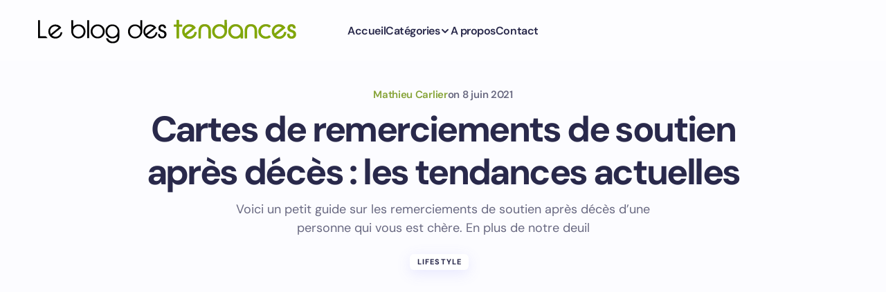

--- FILE ---
content_type: text/html; charset=utf-8
request_url: https://www.google.com/recaptcha/api2/anchor?ar=1&k=6Ld1Qb4ZAAAAAEjj7UFTy8lpsU9r7aE_sdwv0RpX&co=aHR0cHM6Ly93d3cubGVibG9nZGVzdGVuZGFuY2VzLmZyOjQ0Mw..&hl=fr&v=naPR4A6FAh-yZLuCX253WaZq&theme=light&size=normal&anchor-ms=20000&execute-ms=15000&cb=lmhw3hweo09p
body_size: 45922
content:
<!DOCTYPE HTML><html dir="ltr" lang="fr"><head><meta http-equiv="Content-Type" content="text/html; charset=UTF-8">
<meta http-equiv="X-UA-Compatible" content="IE=edge">
<title>reCAPTCHA</title>
<style type="text/css">
/* cyrillic-ext */
@font-face {
  font-family: 'Roboto';
  font-style: normal;
  font-weight: 400;
  src: url(//fonts.gstatic.com/s/roboto/v18/KFOmCnqEu92Fr1Mu72xKKTU1Kvnz.woff2) format('woff2');
  unicode-range: U+0460-052F, U+1C80-1C8A, U+20B4, U+2DE0-2DFF, U+A640-A69F, U+FE2E-FE2F;
}
/* cyrillic */
@font-face {
  font-family: 'Roboto';
  font-style: normal;
  font-weight: 400;
  src: url(//fonts.gstatic.com/s/roboto/v18/KFOmCnqEu92Fr1Mu5mxKKTU1Kvnz.woff2) format('woff2');
  unicode-range: U+0301, U+0400-045F, U+0490-0491, U+04B0-04B1, U+2116;
}
/* greek-ext */
@font-face {
  font-family: 'Roboto';
  font-style: normal;
  font-weight: 400;
  src: url(//fonts.gstatic.com/s/roboto/v18/KFOmCnqEu92Fr1Mu7mxKKTU1Kvnz.woff2) format('woff2');
  unicode-range: U+1F00-1FFF;
}
/* greek */
@font-face {
  font-family: 'Roboto';
  font-style: normal;
  font-weight: 400;
  src: url(//fonts.gstatic.com/s/roboto/v18/KFOmCnqEu92Fr1Mu4WxKKTU1Kvnz.woff2) format('woff2');
  unicode-range: U+0370-0377, U+037A-037F, U+0384-038A, U+038C, U+038E-03A1, U+03A3-03FF;
}
/* vietnamese */
@font-face {
  font-family: 'Roboto';
  font-style: normal;
  font-weight: 400;
  src: url(//fonts.gstatic.com/s/roboto/v18/KFOmCnqEu92Fr1Mu7WxKKTU1Kvnz.woff2) format('woff2');
  unicode-range: U+0102-0103, U+0110-0111, U+0128-0129, U+0168-0169, U+01A0-01A1, U+01AF-01B0, U+0300-0301, U+0303-0304, U+0308-0309, U+0323, U+0329, U+1EA0-1EF9, U+20AB;
}
/* latin-ext */
@font-face {
  font-family: 'Roboto';
  font-style: normal;
  font-weight: 400;
  src: url(//fonts.gstatic.com/s/roboto/v18/KFOmCnqEu92Fr1Mu7GxKKTU1Kvnz.woff2) format('woff2');
  unicode-range: U+0100-02BA, U+02BD-02C5, U+02C7-02CC, U+02CE-02D7, U+02DD-02FF, U+0304, U+0308, U+0329, U+1D00-1DBF, U+1E00-1E9F, U+1EF2-1EFF, U+2020, U+20A0-20AB, U+20AD-20C0, U+2113, U+2C60-2C7F, U+A720-A7FF;
}
/* latin */
@font-face {
  font-family: 'Roboto';
  font-style: normal;
  font-weight: 400;
  src: url(//fonts.gstatic.com/s/roboto/v18/KFOmCnqEu92Fr1Mu4mxKKTU1Kg.woff2) format('woff2');
  unicode-range: U+0000-00FF, U+0131, U+0152-0153, U+02BB-02BC, U+02C6, U+02DA, U+02DC, U+0304, U+0308, U+0329, U+2000-206F, U+20AC, U+2122, U+2191, U+2193, U+2212, U+2215, U+FEFF, U+FFFD;
}
/* cyrillic-ext */
@font-face {
  font-family: 'Roboto';
  font-style: normal;
  font-weight: 500;
  src: url(//fonts.gstatic.com/s/roboto/v18/KFOlCnqEu92Fr1MmEU9fCRc4AMP6lbBP.woff2) format('woff2');
  unicode-range: U+0460-052F, U+1C80-1C8A, U+20B4, U+2DE0-2DFF, U+A640-A69F, U+FE2E-FE2F;
}
/* cyrillic */
@font-face {
  font-family: 'Roboto';
  font-style: normal;
  font-weight: 500;
  src: url(//fonts.gstatic.com/s/roboto/v18/KFOlCnqEu92Fr1MmEU9fABc4AMP6lbBP.woff2) format('woff2');
  unicode-range: U+0301, U+0400-045F, U+0490-0491, U+04B0-04B1, U+2116;
}
/* greek-ext */
@font-face {
  font-family: 'Roboto';
  font-style: normal;
  font-weight: 500;
  src: url(//fonts.gstatic.com/s/roboto/v18/KFOlCnqEu92Fr1MmEU9fCBc4AMP6lbBP.woff2) format('woff2');
  unicode-range: U+1F00-1FFF;
}
/* greek */
@font-face {
  font-family: 'Roboto';
  font-style: normal;
  font-weight: 500;
  src: url(//fonts.gstatic.com/s/roboto/v18/KFOlCnqEu92Fr1MmEU9fBxc4AMP6lbBP.woff2) format('woff2');
  unicode-range: U+0370-0377, U+037A-037F, U+0384-038A, U+038C, U+038E-03A1, U+03A3-03FF;
}
/* vietnamese */
@font-face {
  font-family: 'Roboto';
  font-style: normal;
  font-weight: 500;
  src: url(//fonts.gstatic.com/s/roboto/v18/KFOlCnqEu92Fr1MmEU9fCxc4AMP6lbBP.woff2) format('woff2');
  unicode-range: U+0102-0103, U+0110-0111, U+0128-0129, U+0168-0169, U+01A0-01A1, U+01AF-01B0, U+0300-0301, U+0303-0304, U+0308-0309, U+0323, U+0329, U+1EA0-1EF9, U+20AB;
}
/* latin-ext */
@font-face {
  font-family: 'Roboto';
  font-style: normal;
  font-weight: 500;
  src: url(//fonts.gstatic.com/s/roboto/v18/KFOlCnqEu92Fr1MmEU9fChc4AMP6lbBP.woff2) format('woff2');
  unicode-range: U+0100-02BA, U+02BD-02C5, U+02C7-02CC, U+02CE-02D7, U+02DD-02FF, U+0304, U+0308, U+0329, U+1D00-1DBF, U+1E00-1E9F, U+1EF2-1EFF, U+2020, U+20A0-20AB, U+20AD-20C0, U+2113, U+2C60-2C7F, U+A720-A7FF;
}
/* latin */
@font-face {
  font-family: 'Roboto';
  font-style: normal;
  font-weight: 500;
  src: url(//fonts.gstatic.com/s/roboto/v18/KFOlCnqEu92Fr1MmEU9fBBc4AMP6lQ.woff2) format('woff2');
  unicode-range: U+0000-00FF, U+0131, U+0152-0153, U+02BB-02BC, U+02C6, U+02DA, U+02DC, U+0304, U+0308, U+0329, U+2000-206F, U+20AC, U+2122, U+2191, U+2193, U+2212, U+2215, U+FEFF, U+FFFD;
}
/* cyrillic-ext */
@font-face {
  font-family: 'Roboto';
  font-style: normal;
  font-weight: 900;
  src: url(//fonts.gstatic.com/s/roboto/v18/KFOlCnqEu92Fr1MmYUtfCRc4AMP6lbBP.woff2) format('woff2');
  unicode-range: U+0460-052F, U+1C80-1C8A, U+20B4, U+2DE0-2DFF, U+A640-A69F, U+FE2E-FE2F;
}
/* cyrillic */
@font-face {
  font-family: 'Roboto';
  font-style: normal;
  font-weight: 900;
  src: url(//fonts.gstatic.com/s/roboto/v18/KFOlCnqEu92Fr1MmYUtfABc4AMP6lbBP.woff2) format('woff2');
  unicode-range: U+0301, U+0400-045F, U+0490-0491, U+04B0-04B1, U+2116;
}
/* greek-ext */
@font-face {
  font-family: 'Roboto';
  font-style: normal;
  font-weight: 900;
  src: url(//fonts.gstatic.com/s/roboto/v18/KFOlCnqEu92Fr1MmYUtfCBc4AMP6lbBP.woff2) format('woff2');
  unicode-range: U+1F00-1FFF;
}
/* greek */
@font-face {
  font-family: 'Roboto';
  font-style: normal;
  font-weight: 900;
  src: url(//fonts.gstatic.com/s/roboto/v18/KFOlCnqEu92Fr1MmYUtfBxc4AMP6lbBP.woff2) format('woff2');
  unicode-range: U+0370-0377, U+037A-037F, U+0384-038A, U+038C, U+038E-03A1, U+03A3-03FF;
}
/* vietnamese */
@font-face {
  font-family: 'Roboto';
  font-style: normal;
  font-weight: 900;
  src: url(//fonts.gstatic.com/s/roboto/v18/KFOlCnqEu92Fr1MmYUtfCxc4AMP6lbBP.woff2) format('woff2');
  unicode-range: U+0102-0103, U+0110-0111, U+0128-0129, U+0168-0169, U+01A0-01A1, U+01AF-01B0, U+0300-0301, U+0303-0304, U+0308-0309, U+0323, U+0329, U+1EA0-1EF9, U+20AB;
}
/* latin-ext */
@font-face {
  font-family: 'Roboto';
  font-style: normal;
  font-weight: 900;
  src: url(//fonts.gstatic.com/s/roboto/v18/KFOlCnqEu92Fr1MmYUtfChc4AMP6lbBP.woff2) format('woff2');
  unicode-range: U+0100-02BA, U+02BD-02C5, U+02C7-02CC, U+02CE-02D7, U+02DD-02FF, U+0304, U+0308, U+0329, U+1D00-1DBF, U+1E00-1E9F, U+1EF2-1EFF, U+2020, U+20A0-20AB, U+20AD-20C0, U+2113, U+2C60-2C7F, U+A720-A7FF;
}
/* latin */
@font-face {
  font-family: 'Roboto';
  font-style: normal;
  font-weight: 900;
  src: url(//fonts.gstatic.com/s/roboto/v18/KFOlCnqEu92Fr1MmYUtfBBc4AMP6lQ.woff2) format('woff2');
  unicode-range: U+0000-00FF, U+0131, U+0152-0153, U+02BB-02BC, U+02C6, U+02DA, U+02DC, U+0304, U+0308, U+0329, U+2000-206F, U+20AC, U+2122, U+2191, U+2193, U+2212, U+2215, U+FEFF, U+FFFD;
}

</style>
<link rel="stylesheet" type="text/css" href="https://www.gstatic.com/recaptcha/releases/naPR4A6FAh-yZLuCX253WaZq/styles__ltr.css">
<script nonce="swPC39pHiyNa_9oeUPPV7w" type="text/javascript">window['__recaptcha_api'] = 'https://www.google.com/recaptcha/api2/';</script>
<script type="text/javascript" src="https://www.gstatic.com/recaptcha/releases/naPR4A6FAh-yZLuCX253WaZq/recaptcha__fr.js" nonce="swPC39pHiyNa_9oeUPPV7w">
      
    </script></head>
<body><div id="rc-anchor-alert" class="rc-anchor-alert"></div>
<input type="hidden" id="recaptcha-token" value="[base64]">
<script type="text/javascript" nonce="swPC39pHiyNa_9oeUPPV7w">
      recaptcha.anchor.Main.init("[\x22ainput\x22,[\x22bgdata\x22,\x22\x22,\[base64]/cFtiKytdPWs6KGs8MjA0OD9wW2IrK109az4+NnwxOTI6KChrJjY0NTEyKT09NTUyOTYmJnIrMTxXLmxlbmd0aCYmKFcuY2hhckNvZGVBdChyKzEpJjY0NTEyKT09NTYzMjA/[base64]/[base64]/[base64]/[base64]/[base64]/[base64]/[base64]/[base64]/[base64]/[base64]/[base64]/[base64]/[base64]/[base64]\x22,\[base64]\x22,\x22wqvDrMKYwpPDnsKDbyl7wrZ/P8K+wpPDjsKaEcKuHsKGw7Zfw5lFwqXDukXCr8KIOX4WVGnDuWvCqn4+Z1ptRnfDhhTDv1zCjsOdehIgWsKswovDgHvDvhnDh8K6wpjDrMOhwrhhw5dTK1/DqXvCixXDuS3DsyzDmsO6EsKXWsKww7bDgX4TZlbCusOxwpRYw6B+VRHDoTkVKwZow6tJGjhvw797w4fDpMO8wpF5SMKgwoRmJ2kKXX7DmcOGE8OlccO9eQ9Cw7Z9A8K4fEJpwo04w601w4HDksO/wrcENCTDjsKmw5rDsil1EnZ2RMKsGU3DlcKnwqR3V8OXXms/TMOeeMOow58aKEo1c8O8aGLDly7CrsKyw6bCvcOSfcOGwrImw7fDn8K/[base64]/PcOTwrEmKHYLY8OTSMKdwoEwccK1w5TDu20HNFjClzV9wqo3woXCpn3DjQdiw7VKwq7Cv0bClsKLYsOVwoXCogJLwpTDmntsSsKJWkEdw5l9w7Itw7R0wptMQcOEOcO0fsOjb8OJGsO1w6zDk2fClkXCrcKtwq/DosKvW0zCkTUowrzCuMOxwp3CocKENxFAwph9wp7DiWQGK8Oqw4XCrTs+wrl3w4MfZMOvwo/Dh3YzZGBEFsKsCMOfwo8SNMKkfVzDp8KqHcO7OsOPwpImZ8OsRcKHw6xXbjbCiBnDujdNw6VHc3nDocK3YcKAwp4Xe8KETsKYGmjCrcOvZ8Klw6fCpcKOPltqwpZ7wrPDkUYTwqjDnTN3wovCocKWO2VODmQcb8OZDH/CqjRfRjBVGyDDswfCicOzP0Ipw5pKNsKWOcKyccOnwpZPwpLCuUV7HzjCoDV3CiFow511dwvCvMOTNEPCn3NTwqkeLzQvw6PDn8OWw6DCuMOkw4lIw7zDiRxjwrHCgMOiw43CusOFXS9zKsO0ZwzCt8KJQ8OIKjPCuA8Iw7vCn8O/w6TDk8Krw7hWZsOgDGbDvsOTw41yw7HDlzzDusObY8OvP8OZfcKte19ww7NsH8OnB2XDjsOgUBDCqkLDqi4rZcOww4oWwr15wp9Mw7dPwo92w7xwAkgGwq9tw7Rva1DDrMKkI8OZbcKmEsKvVMO/SXzDogoWwoNUXyXClcO5CFAUXsKMc2/CssO0R8KRwq/DgMKLahfDq8KOIA/Co8KLw6TCmMOIwoccccK+woc8JiXCqA7CtWfChcKSWMKSD8KaZWp2wp3DjC1dwpPCsg5+QsOcw6wTCmIKwqrDkMO+I8KSCzsRW2vDhMKRw5Z/w47Ds2jCk1bCkwXDp2xTwrLDsMO7w5AsP8Oiw57CvcKEw6kKTcKuwoXChcKAUMOCVsOjw6NJFh9YwpnDtVbDisOiUMOPw54DwpFRAMO2fMOqwrYzw7gQVwHDgx1uw4XCqARSw5AuBwzCusK7w47CvHDChh5tS8OIaw7CnMOdwpXCisOwwqvCvl4GFsKcwq4CXC/[base64]/[base64]/[base64]/[base64]/DsMOTTE46w6LDnA5SRAJdITN3a3Z4w5rDgkZTI8K+Y8K/[base64]/CgcKEw43Dt8KrWcOqwp3Dr8K6NsKkw6jDocOfasKZw6tCNcK0w4rDkcOqf8KBKsO7HTXDjHULw6B7w67Cp8OaEsKMw7XCqVlDwqfDoMKxwrllXR/CiMO+WMKvwobChnXCjBknwpMVwqwGw4hYKx3CqloLwpbCj8KcbsKbE0/CnMKtw7gOw7HDuCxWwr9gHgfCuXbDgWJiwp4swo99w59AS3/ClMKew6IPUjREb00SQmJxZMOoOR9Iw79Dw6nCq8ORw4R5AkNYw6VdCDp7wp/Dn8OKNnrDlXJnMsKaaHJOU8Ouw7jDpMKzwoktCcOTdGUwIsKyJcOjwqAkDcOZSQXDvsKzwqrDi8K9IcOZQ3PDncKgw7/DvCPDlcKjwqBmw4gjwpHDt8Ksw4cREjYPWcKJw6Elw6vCgRYiwrc9dMO4w7slw7wvCsOqTMKdw5/DtsKfbsKTwp0yw7LDoMKoBRQSb8KBLi7Cl8OXwoZrwp57wrw2wovDisO5UMKiw5jCssKRwrI4UHnDg8KhwpPCpcKONHBcw4jDicK0FEPChMOCwpzDrsOnw4rDtcOow4MQwpjCgMKmScK3Z8KDGyXDr3/CsMK8aBfCkcOowqfDjcOlSEsBLiciw61Rw6d7w6Jhw41TJHbDl2XDqgXDh0YcVsOUTD08wpB0wofDoG/CocOmwp07E8OiYQrDpTXCoMK7blTCk0HCtjYzR8KPAn47ZX/[base64]/DmTRYeggRwpTCtTVVUWgyZF87fsOLwqLCrTkCwrDDpxFHwpl/ZMKAAcOTwoHDosO9finDvMK6A3ZGwovDi8OvUD4Xw6NfccO4wr3DmcOrwp8Tw45iw6fCv8KpHsO2C2AYP8OAw64Kw6rClcK/SsKNwpvDlV/[base64]/DvFFAw7BaDsOHw5fCr2E3woPDtsKmw5J2woTCvyvCq0jDujXDh8KewpHDqAzDssKmR8ONWB3DpsOLU8KXKTwJdMKCIsKUw5zDssOqfcKOwoPCksKuW8OSwrp9w5zDqcOPwrBMNj3ClsO4w4l2fsOuRVDDjMO/PSbCrzwlasORC2TDrE8ZBsO/S8O9Y8KyVFAyRjETw6fDin4JwooKCcODw6DCu8OUw512w5xnwrfCucOgAsOhw4hpLiTDvMOxPMO6wooQw4w8w5PDr8OMwqlOwonCo8K7w4lyw5XDgcKJwpfDjsKbw7ZTIHjDrMOGGMOVwrrDgEZJwpDDjVpYw78Bw5MyB8KYw4g+w55ew7/DiRBpw5jCicKDN2PCjidRKCc3wq1hMsKbdTI1w7tTw7jDkMOrA8KmYMOeOgXDo8KFRy7CjcOqPEwUMsOWw7zDpSzDrkEZOcOSXEPDjMOtXQEQOMOCw4XDvcOeKnZnworDgzjDnsKawpDCtsO5w4lhwp7Cux8iw4JfwppIw6EGd2zCicK/[base64]/Dk8K5RUI5SloDw4ogw4d4w4nCv8KHfn7CvsKGw6x8FDNnwqBlw4XCn8Oaw5UzBsOzwoPDmjrDhSFgPcOMwqxYBcOkQlTDh8Kiwoxdwr7DlMK7WQfCjMOXwrVZwpsow5/DgxomYcOAIxNKGxrDhcK5dz8owoLCkcKMJMO+woLCiRkRDcKUWMKFw6bCmn8PXSvCgj9PO8KlEMKpw7pMJRzCqsONFyFfVAdwchFGFMOJNGDDhG/DkUMuwoPDkXdqw6B9wqDCiFbDnw5mLUTDhsOtWk7ClWgfw6HDrTLCjcOjd8OgEQRlwq3DhFzCtBIDwrXCkcKIMcOrOcKQwo7Di8OLJWoHN1PCr8OMNDfDk8K1CcKKc8KybiXCgHh1wpHDuA/CkVrCuBgEwqPDq8KwwpDDh2Z4GMOHw74PcgVFwqN1w6BuI8O7w6APwqdVKDVZwpdGIMK4w6nDmcO7w4J9N8OIw5PDpMOBwrgBHTnCscKPFsKfShfDuz5CwovCrTHCt0wYw4/Cu8KYVsOSNy/[base64]/DnVAGwqACw7sCXEUXFMKDwqZ4w49CV8K3w4Q9G8KUDsKTEAPDssO2aQpQw4HCjMOlWCcLMmLDkcOjwqluUDhmw4wywrDCncO+V8OAwrhqw4PDlATDkcKXw4TCusOnRsO0A8OOwpnDv8O+F8Kde8O1w7bCmRbCuzvCrXIITAvDmcKCwr/DmCTDrcOMwqpfwrbCskA7woHDsT8+Y8Kzcn/[base64]/CgsOBV8OoVzHCp8KfwpvCn2QOwqZ4w60RCMKpw4U/SRHCtkksTRBMUcOawqDCqCdJf1kUwo/[base64]/XsOIVMKJwpvDjsK7bMOLw73DuMOBZsOrwq/DjcKFOhjDhCTDv3XDry5kXicxwqTDjC/CssOuw4rCkcO7w7VSasKNwq9/GgtZwpFVw5xPwrbDs0ILwq7CtyQOA8OfwpjCsMKFTQrCjsK4AMKZAMOnFBEjYEPCjcKxXcK8w54EwrrDigMOw7gow5PChMKFVGJUbAAEwrvDkx7CumDDrgjDqcOyJsKQwrPDgC3DjsKeaA7DuSRsw4QTHsK/wrnDm8OUUMODwr3ClsOkI1nCvzrCiwPCkSjDtVwSwoMgS8K6G8O4w5IcV8KPwp/Cn8KWw6gtB2PDuMO6EhFMC8OcOMOGXjzCmTfDlsOWw68BEkDCn1RjwoYCHsOyd0VHw6XCrsOMIcO3wrnCl1h8CMKzby0bd8OtTz/DnMK7VHXDl8OUw7VNbsK+w5PDusOwJmoIeCLDlFYvVcKAbTXCk8OIwr3Cl8OGOcKrw5szYcKWVMK4XGwTDmTDshRjwrktwp/Cl8OADsOYZcKJXnp/WRbConwEwqjCoXLDtCRbcGY1w40nU8K9w4lEAC3Co8OlT8KVZcO4NMKqZHdZYx/Ds0HDqcOZXsK7fMO6wrbCpijCjsKHbAE6LmjCqsKNfQYMG3Y8ZsKTw6PCjD/DrzPDuRBvwpEcw6PCnSbCoCkeecKuw6XCrU3DrsKSbijCmX0zwobDiMODw5ZCwrsWBsOnwqvDtsKsBmlINRHDjyM/wqozwqJaEcK/w4XDicO8w50KwqQmZX1GekbDl8OoOiTCkMK+V8K+C2rCo8Krw7bCrMOkF8O2w4IPTzZIwq3DpsOfAkvCscOUwofChsO2wog8CcKgXkcTCUpWJsOgcMOKcsOMbmXCsgnDgMK/w6tWT3zClcO8w5bDt2RUVMOHwppbw61Qw5MQwrjClH0PQzrDllnDrsOdSsOFwoZswpHDpcO1wpXDtMO2DXlJdFrDoWMJwq/[base64]/Dv8Kuwo8qQsOqe8OfdcOJwrg6w7lMQVpZAhTChcKNVVvDrMOQwoJmw4nDpsO0T37DgEpvwqXChhAgGmIqAMKGfMKwbWMbw6PDgitJwqjDnShcYsOOMQPDhsK5w5cEw5d9wq8Hw5XCnMKZwo/DrWDCnm5TwqxFF8O5EHLDn8OVbMO3VjTCnzcQw4vDjGTCrcO4wrnDvF1fRRPCs8Ouwp0wfsKHwqF5wqvDijvDpDgFw68bw5sOwonCpgpiw7A2GcKlUSN4cwvDm8OvZCzCqMORw6NpwpdVw7TCssOYw5oPcsOJw4tGfBHDscKPw7QVwq0Ia8OowrduNsKJwrPCqU/DrmLCjMOvwpB6U1c3w45SAsK8eURew4AYNMO1woPCsWF8EcK2RcKpJsO7FMOobwvDk1nDk8O3e8KkFVpow4MjfiDDuMKhwqsxS8OGA8Khw5fCoVnCpR/DlilMFMKSZMKPwpnCsyLCr3lteSfCk0Bgw78Qw4dlw7LDs2XDksOodGPDmcORwqpmDcK0wqnDmk3Co8KTwpkqw4lffMKrJ8OeHcKcZMKzFsO8c0/Cr2nCgsO8w7jDiiPCsGcJw4cTaX3Do8Kyw5XDpMO9a0DDrRzDg8O1w7XDoGotecKJwp1bw7DDrjvDjsKhwroUwqxubzrDkzktDB/DosOlFMOiAsKiw67CtQo1JMK3wpo2wrvDoFJmIcOjwp4aw5DDhsK4w4sBwo9HYlEQw4gobxfCvcOlw5Ajw63DqEc+wq84UANodFXCvGJ8wrjCv8K2csKIPMK9V1nCgcKRw6HCtcKvw5FMwoBnLCzCvB/[base64]/OErDpMOlwojCnQXCpcKAwrHDhEocUTJ0w5LDicOfTmw6w7sYATIyWx7DkAt/wr3ClsOeNnoVfXYBw5zCqy7CljzCjMODw4jDkA8Xw4J+w4NGNMOhwo7CgXYjwpB1JG9KwoAKcMOPeU3DiQxiw4IQw5vCiVlgO05BwpQkU8KMEyd1FsK7Y8KpAEFAw4zDgcKTwqorEWfCiWTDpljDrghwDBfDtCjClcKHJMOcwoU5UTo3w70/[base64]/[base64]/Dum7Dg8OuwqJ2w4BBBhkCwrbCt3ctR8O9w64bwqLCrMODLWY/w5rDkjFjwrLDsCF1PVHCm1rDlMOVZXR6w5HDusOxw5spwpjDtH/[base64]/Dv8OeREdbMsO6M8KbalbDmMKzRwRDw58UAsKiXsO3IVg7bsOhw67DjEFRwpgnwr/Cr0TCsRPCqwMJY1LCmMOMwr7CmcK0aEvDgcOxZCQMMCcNw67CjcKsRcKvCAjCsMOMMVhHHgoNw78bU8KWwp/Ck8O/woVpQ8OYI3IKwrnCmyFic8K2wrbDn1QnQQNTw7XDgcOFL8Oow6/Dpzx6BMKBHXnDhW3Clxosw5IsIMOWXcOHw6TCvxrDtlcYFMOkwq9gdcOSw6jDo8OOwqtmKEMWwo/[base64]/Co8KewrDCs1cWPcKmwrwAw5wNYMKlwrnCucKUFyHCnMOHfgjCrMKUXx/Cq8K/wrHCrFjDtjnCs8OPwp9mw6HCgsKwC1fDiz7CtV7Cn8Kqw6fDu03DtH4Jw7kYfMO/W8OPw63Duz3CuCLDiBDDrzw1K2ALwoo4woTCugQ2W8OEIcODw41eTShIwp5HbGTDrzHDpMOLw4rDjcKTwqQmwqRYw60AW8OpwqgBwq7Dk8Kfw7o+w7HCp8K7e8O/bMOrAcK3BBU9w69FwqRBYMOswqM5AQ3DhsKHL8KjfAvCgsOpwr/DhjnDrcKpw4EOwooWwrcEw6HDrAQVIsKHcX9aKsKlw6UwNUMCwpHCpzDCkR91w5/Ch1HDo3zDpUVbw6VmwrvDl0YICmDDszDCr8Krw7E8wqFJQMOpwpXDu33CosOIwqN+worDhsODw6HDgyjDtMKIwqI4YcKzMTbCrcOrwpokN3ouw4BeVsKsw5zCrnTCtsOKw6fDjUvDp8OcVAnDp17CkRfCjj5AFMKWYcKWQMKETcK/[base64]/GMOIw6IIa8O/wpbDthc2w4HDrCjCsMKIWlfCl8OrbRgYw7Rsw7FNw4hKdcKYU8OZJ3XCgcOmF8KQcQo9d8Oywo4Rw7xELcOII2NzwrnCkWIwJcKULUnDunDDucKlw5HClXtfSMKYBsKbCiLDq8OsMQjCkcOFdWrCr8KeeXrClcKnNSDDsRHDiSfDujDDlyjCsTQ/wpTDr8OnQ8KbwqdiwpJSwovCqsK+FmJcMC1Gwr7ClMKMw5EewqbCumPCgDMALmTCmsK3cB/CqMKTJ07Dm8KYQRHDvQ7DssOvJQLDilvDiMOgw5p2WMOSW3Q8w6kQwrfCg8K/[base64]/CpcKjwqs/KsOLwrHCvjHCkcOBFAjDm387V0pnEcK4dsKaZCXDuQt5w60kKSfDq8KywonCjsOlKiwEw5rDunxMUgrCucK5wrTCscObw4PDh8OXw57Dn8O9w4dxbWvDq8KIO30HNsOjw4wzw6DDmcOIw6fCu0nDisO9wpPCvMKBwrMfXMKHJV/Du8K0dcKgacKFwq/[base64]/CjsOSwq3CsHgICh8EBcKrBV7Cl8KRbCHDi8Oww4XCpcKlwoLCg8OZUsOsw5bDgsOgc8KbTcKVwpEoAlnCrU15cMO2wqTCksKYYcOoY8O+w5sOBmzCszbDo25gfzMsVih1YgAPwpREwqIGwr7Dl8OkM8OGwovColp3QGoDdcK/Sw7Dm8Kqw4LDvMKwWn3CqsOSc0vDjsKEXVHDtTA3wrfCr3Vjw6vDvRtpHDvDvcO9QlQPRi9cwq3Ct0sVCnRhwrpPNcOVwrQKVsKdw5sfw4I+BMOFwovDokUbwoPDoUzCr8OGSU3DrcKRecORYsK9woTDlsKKLm0nw5/DglRMI8KNwpYvVD3DkTIDw4RTF3xLw5zCqWhew63Dp8OkTsKjwoLCoSrCp14pw5vDqABQd3x7BkDDlhZ7D8O0WCrDl8K6wq91YQlGw7cGwqw2EFTCpsKJQX1tC1JCw5TDrMOcSBnCiXjDpVYJb8OVcMKdw50+wrzCtMOuw4HCscO3w64aPcKYwpFjOsKFw6/Cg2TCpMO6wr7DmFxiw6zCjkLCtALCu8O+RyHDslhIw4XClisfwpzDp8Kvw7LChWrCusOSwpRYwpbDg37Cm8KXFRoLw53DhhbDicKId8OQb8O7P0/DqApjLcKne8OqHCDDosOBw5dLWn/DtWEVasKdw7PDpsODHMO6H8OvKcKUw7fCohLDpyjDssKGTsKLwrRhwqXDvxhDSW7DukjCm1RNRVNVwoHDn37CpcOkITHDhMKkZsKrb8KsaUDCtsKkwqbCq8KrDj3DlHnDsmsNw7rCoMKOw77Cu8KRwqY2aQHCuMKgwpwtKMKIw4/DoQvDrMOIw4PDjWBcYsO6wq0zJcKIwo7CmHpWCnfDs0Yiw5/DlsKPwpYvATPDkC0gw7zDuVEjJGbDmm1rCcOKwqdjE8O6YSxVw7fCq8K0w7HDocOIw77DvV7DvMOjwpTClGbDv8O+w5XCgMKXw7N+KTrDoMKkw6bDj8ObACw0IUzDtMOcw7I8SsOvc8OYw4xXUcKPw7ZOwrrCu8Obw7/DgcKkwpfCo2HDrzjCr1TCncOWDsKOVMK9Z8O7woTDk8OSNl7CqEVxwqYqwohEw5HCncKFw7t0wr7CqGwDfmA/[base64]/CnsK3DMKXwrhRw5HCoMODL1cqFMKFJ8OMwpjDs3bDtsKXw4zCksOdIcO+wqDDosKoCAPCpMKmFcOhwqIvLTspNsOQw6p4C8Oswq/CuSDDlcK6VxfCkFjCuMKLKcKew5vDvcKww6VCw4hBw4Mxw5IBwrfDrntsw5HDrsO1YWNRw6wVwotqwpAsw68kWMK9wobCggxmNMK3McO9w7/[base64]/dRtvJMKTwqtsQSfDjsKrwqjCp2IYw6rCrXd4AcKKfAHDt8K0w47DuMOcdwBeEsKJVmDClg85w6TCmcKVb8O+w6PDqxnCmBXDuXXDvBvCt8Oaw5/Dg8K/w4wBwovDpWvDh8KSDg4ow70qw4vDnsOlwq3CocO+wrpjwr/DksKAKRzCuXHCvWtUKcOjQsO6E0xCEznCiAMbw4FuwqrCqHZUw5IUw5RnWSLDsMKswp3DuMOOS8K8GsOVa3zDqVDCn3rCusKkAkHCsMK8OTAcwprClVDCsMKnwrXDjhDClCAvwoJvTsOYQFUkwpkkPHnCm8K9w4o+w6I5fHLDr1Rtw4l1wr3DpG3DnMKZw5hMIC/Dqj7Cl8KbAMKDwqdpw6YBG8K3w7XCmEjDhBzDtcO2QcODU3LDkxksK8OgOgsWw5nCusOnZQTDvcKJwoMeQS/DiMK0w7DDncOiw5dRB3XDjwnCiMKgLz9PDcOwFsK7wo7CisOjH0kBw4cBw4DCoMOLb8OwcsK9wqg8eAHDtSY7NsOdw6l2wrjDqcKpYsK4wrzCqAAbQHjDpMK6w73Cqx/Dq8Oxb8O8LsKEWzfDqcKywqXDicKaw4HDncKZAlHDjT1gw4UhSMKTZcO9YAXDnRkIZ0E6wojClBQlDkc8dsKiJ8Ofwr0hwrYxU8O3IyDDl1fDq8KBRGjDnRA7KMKFwoHDs0DDusK+wrlwWhPCg8O/woXDrFYRw7jDtXzDv8Omw43ClC3Dm1XCgsKlw5J9GsOHHcKxw5BQRlDDgGgpc8KuwoIswqLClWDDqlzDhcOVwr/CiHnCtcKKwp/DscKpFiURUMKdw4nChsOQTDnDnkrCusKPUXnCtcK8XMOrwonDq2HDucOtw6nCmyJfw4Upw5fCpcOKwpTCi0F7cGnDlnXDg8KKfsKVIiV4PU4SdsKwwoV/[base64]/[base64]/w7PDlQ/CmVXCosKJIEbDjBvClsOcYHLCn1otAcKXworDgzo+cRTCj8K8w4kNdn1pwoPDmTvDhF1rAEA1w7zDthlgYmBQGTLCkWYHw5zDglrCvBjDvcK+w5vCnHkWw7FsbMOVwpPDjcKUwrXCh3VQw5ADwo7DmMKgQjEFw5XCrcKpwqHDgV/[base64]/CrcKkwq1nYcKgwozDlMO4aS/CpB1NwpbCn29BU8OPwpI+bF3DiMKyR1PCs8OkcMK2EcOuNsKhIHjCg8K8wp3CjcKSw7zCvghlw6plw7VpwqwNVcKywqN0F2fChcKGV2/[base64]/w5jCkyUSIMO0woEew5EDSsKZBsOMwpQ+TWZdJcOhwq7ClC/Dn1N9wqYJw4vDucOYwqt7GhPDo3Biw7pZw6jCt8O7PWNqwr7DhDA0DVxVw5HDjsOfS8OMw5PCvsK1w6jCrsO+wr8lw4MaFgF1FsOowqXDjFZuwp7Dt8OWRsKJw6HDlMKIwoLDh8OewobDhMKxwo3CjhDDtE3Cu8KBwoB5ccONwpkoKSbDkg5dFR3Dp8OiXMK/YsOyw5HDkxhFfsKyDGjDtsKxXsOYwoJHwoRwwoVUPcKhwqhbasOgSAkUwqhDw7bCoBrDq3cjcnbCkn3DgjRMw6sxwp7CimE3w7TDhsKhwpAHInbDm0bDvcODLH/DhcORwqolMsOYwqvDuT8iwq8vwrjClMOAw58Ow5V4OVfCmhQ7w41hwpTDtcOVHHrCiW4ZC1TCpcOswoAaw7jChR7DncOqw7LDnMKWGEMXwoxEw7ssOcOBXcKWw6TDvsO8w7/ClsOLw7oIXGnCmEByAEBDw596LMKHw51Nwq0IwqPDkMKyYMOlGzfChFTDqV/CvsOVSV4Mw7rCssOQc2TDs19awpLCrsKnwrrDggcXwrQcPm3CucOFw4lYwodQw5s1wrDCoRbDv8OJUijDmyYwS23ClcOpw6jDm8OEUkUiw4PDpMO4w6BFw6kDwpVqZDXDoQ/DusKfwqHCjMK8wqs3wrLCu3/[base64]/aQt8GU/CtMOwesKTfMKCUcO5NcOcOsOQcMOdwo3DhC8cYMKnQFtCw5DCnxHCrsONwpHCu2LDvU4Pwp8MwqrDpxpbwprCuMOkwrHDpU7CglHDjQzDhRMCw6rDgXk7MMOwBjvCm8K3XsKqw47DljJJW8O/GlzCojnDojM4wpIzw77ChQ3DoHzDiRDCuHx3YsO6CMK2fMORR1PCksOSw6xOwoXDm8O/[base64]/DpxLDs19MOnBBwrrDkG5rw47CuMOXw6rDlzsyK8Kdw4Mjw63CgsOUOsOqEhTDjDHCpl3DqTcLw48ewqXDsBdoWcOFT8KkasK/[base64]/[base64]/CucKYAW0tPMOrw7whwqnCmx4pHsOPwoxJCULCuHkFPkVJXBLDl8KUw5rCpEXCgMKzw6cXw6k4woARcMOawr06wp4Bw7fDvSNBOcKowrgSw7UYw6vCjhAyH0DCmcOKUSNEw5rCjcO8wqXClCrDicK/N2MjMU0ww7ohwqzDux3Cu21kwq5GVnLCi8K8a8OoYcKKwprDssKLwqbCtwTDlk4yw7/[base64]/CvUoVw6g8w6kXwrrCjcKXw4LCkTNjw4ERJMKeBcO7SsKqf8KjT0vCnAJdKjlRwqfCosO6d8OBHD/[base64]/[base64]/woA3wohPw7w1JcKjw7hLw7kYfRZKQcO0wqkLwoHCuWYLcUjDiwxYwqTCvMOdw6gzwqDCq15tScOzS8KdcH4rwqAMw5jDhcOzPMKywosKwoEFesK6w5sxQws5OcKEIcK2w5/DpcO2CMOGTH3CjEJ8GH4sdUBMwp/CtMORAMKVIMOUw5zDrjjCm3rCgz1rw6FNw5nDqzA9AU5SD8ORCR1Ow5vDkUXCvcKowrpMwpPCtsOEwpDCs8Kewqg4wqXCsg0Ow6XCu8O5wrPCgMOJwrrCqGMYw5kuw7vDsMOMwp3DtWDClMOSw5t0CS4/IF7DtF9hZR/[base64]/[base64]/DvmHDqATDnsOEYcOZOH8mwpfCg8K1wqJ3D3NYwqzDuk/CiMOwSsK9woFXXFbDugzCt25jwrtXHjBtw6MXw4PDmMKEO0jCgl/ChcOjdALDhgPDksOnwpVfwq/DqMOMCVTDs1YRbHnDrcOvwprCvMOSwpl4C8OGR8K0w5w5ED1vZ8O3w4R/[base64]/CiRU1ccONw4zClcOIFVDDvMOpwr8EwpvDlMOCFsOPw4HCusOxw6bCksKJwoXDqMOsbcOiwqzDuFB4YXzCnsK9wpfDpMOHOGULK8K+JUlHwqdzw5fCksO9w7DCpV3Cpl1Tw6N1NcKfHsOcA8KOwqMcwrXDnWk3wrpJwr/CpcOrw4EDw4xdwrPDpcKhSi8JwrV0bMKHRMO0X8OIYSTClyErUMOZwqzCnsOiwpUAwoAZwphJw5t/[base64]/Z2ccw4PCnsKTMMOow6/DrsObbMKLwo3CmShaU8O/[base64]/w7jCh0nCu8KNeHM3wpZ2GcOsGHdZKsKQNsOTw4bDjMKUw6vClMOPJ8KfdRJyw7vDk8Kpwqt5wobCrDHCqcK6wofDtFHCmxLCt3Aiw5HCmXNYw6HCvyrDv2BcwqnDmjjCn8OOf0LDnsObw7IvKMKENl5oQcKgw4g+w5XDrcK+wpvChBkBLMOyw4bDpMOKw75/[base64]/CojTDu8KEZ0vCicKdGzsnw6ETw6ldwqlGwp/[base64]/NFrCulkHSlbDpAhow5w7CW7Dp8OpwrbDqG1sw7Y4wqHCgsK6wpDCmUnCrMOOw7owwr/CpsOGPMKRLBVUw4EsHcOneMKVHytDdMKjwqzCqg/DpFdVw5tsAMKFw7HCncOfw6FGdsO6w5fCm3nDinISRXEXw7haB2DCtcKBw6xBNhJKUwYmwpVhwqtCNcOzQTl9wqJlw643UWfDksK7w44yw4PDjG9ceMOJXyZ/TsOuw7vDoMOAE8OADMOxWcO9wqwZGStbwoBPfErDjEbDoMKkw6x5w4Brwr08fFbCisKFKhAXw4jDssKkwqsQw43DqMOTw59mWSAuwoU+w6bCocOgKMOPwpEsTcKyw6oRPMOFw4RINizCm0HDuxHCm8KVXsOaw7/DixFFw4oUw6MQwrpqw4hvw5ZOwqoPwo/Cix/CrRzCgjjCrgddwoldaMK+wpBILiFlOTMew5FBwqIEwrHCvWFsS8OnV8KaU8KAw6LDsT5jHsOtwrnClsKWw5bCs8Kdw7jDvHVkwoEXKCTCr8OPw7IWA8KedUtVwrgXcMO5wp/CkH4XwqPCuELDnsOewqgcFyvDpMKswqYmGhrDtcOQQMOsRsO3w4Mmw4IRDz/DpsOLIcOGOMOFLkbDr1Y6w7rChcOdDWLCqHnChhNnwqjDhg0/DMOYE8Otw6TCuAkkwrPDo2PDpzvCrFnDswnCjAzDg8KCwpEIWMKJX2LDtinCjMOcX8OQSVHDs17CpmjDsjTDnMOmFiUvwpxLw7fDhMKjw6bDg1vCi8ODwrfCtcKvcQbCkQzDm8KwfcKALsKRUMK0I8OQw47DkcOawo5OJxnDrCPCqcOsEcK/wqrCvsO6I3YbA8O8w6xObg0owoJ/GjHCh8OgN8KKwocaUMKEw6ExwovDlcK+w6fDr8O1wrrCtsKsbFnCvj0Lwq7DjBfClVTCgcOtD8OCwoV4K8Kmw5JuRsOAw5VDY38Iw55wwq7CjsO9w4bDtMOHSzcuUMKxwo/CvGPCpsObZsKmwrzDj8O8w67CsRDDu8OuwohlEMOKCnAlJMOCBgLDiEUGUcKgacO4w7Q4GsKlwqPDlxENGwRYwo0Lw4rDtsOPwoDDtMKgWl4Vf8KCwqB4wpnChFw4ZcK9wrLDqMONIQsHNMOMw7cFwpjDi8OPcljCm3zDncOhw6dpwq/[base64]/DvlzCtiDCicOuwo/[base64]/CtcKOLMK4wr0XwozCp8KSd0TCuGFwSMKJwqDCm1/CiWx1NnfDiMKDVU/CpXvCl8K1DSo6ED3DuBrCkcONVj7DjHrDs8OYR8OCw6E0w7PDvMOcwpN4w7nDrxJgwp3CvQ/Cjz/DucOQw6JeSzDCkcKwwp/[base64]/[base64]/w4MyCMOGPDvCrk58GTPDsMOqKsKcUloRbRzDk8OfaBvDqETDkkjDpld+wqHDmcK+J8OXwo/Do8KywrTDuG99w4HCtwDCowvCrzIgw4MBw7zCv8OuwpHDkMKYasO/w6HCgMOUwrjDpwFwcE3CncK5ZsOzw5BiXnBIw6NtNhfDu8KZwrLChcOic0bDgwvCh0HDhcODwp4AEzbDvsOFwq8Gw53DkR0EBMO6w4csAyXCvFRawrnDoMObB8KMFsKzw7ccVsOdw47DqcO9w4xrbMKJw63DmAdhSsOdwr/CjHDCmcKOTl1reMObcsKTw7pyIsKrwpkoQ1gNw7cxwqknw4HClyDDn8KZclUtwowBw5wwwoRbw4FdPMKMYcKhTsODwqw5w4gfwpnDunxowq5/w6/CkAvCjDojdgR6woFddMKSw7rClMOJwo3DvMKYw7Y/[base64]/Co8OdWEnDnUzCjG4swprDhzBLAMKowpLCtWHCpB5jw5gowq3CkGjCti/DkUTDhsKQC8K3w6lAdsOYF27Do8OQw6vDj24EHsOfwpvDg1TCkHVcG8K1c2jDpsKnbRrCkzDCnMKbGsOqwrBaQSPCtWbChTdFwpXDmVjDlMODwo0ADhJQdx1gCgsVPsOCw5Mnc0bDh8OUw5nDpsOPw6zDikvDkcKEw7PDhsODw7MWRnfCpEssw4/[base64]/N3/Cn2vCq2QxGFAGTMO2w7PDthUzw7h7HEkCw75xQHvCsRLCmsOrd3lwb8OID8Ovwr49wo7Cn8KQfmJJw5zCg05awoQGO8OfR08lLBE6RMKxw7bDncK9wqbCs8Olw5V5wodSbDnDscKfTWXCsT5nwp0/bMKfwpjDjcKew7rDrMO6w40wwrsPw6jDisK9CMKgwpTDmwhlbEzCgsOZw5Zcw70/wogwwpvCsns0QB1PLnNUYsOSLMOFEcKJwpnCqcOZNsOQwo5Jwph4w6oTPTbCslYwDR7CqDzCu8KXw6TCvllUQMOfw4DCjcKeZ8Oiw6nCgm1Zw7vCiUwBw59BFcO5E17DqSEVcsOGM8OKWcKKw69swp4lY8K/wrzCssOoFUPCncOCwoXCg8Ojw5cEw7EJSA5Jw77DuDseOsKmBsKZTMOAw7crZDjClxRLH3oBwq3CiMKwwqxWTcKTKghIPRg1XMOddCIzOMOqeMOLD186Q8K1w7rChMONwoPChcKlSBfDiMKHwqrCnjw/w7ldw5fDsBzCl3zClMOVwpbCg3JFADNRwqgJfzzCuCrCmi1ZOQwxEcK6ecKIworCuGg7MgrCkMKTw7/DgSTDlMKzw5rCkTxZw4lbWMOtF0VyWsOBfMOSw6DCoinCln8hD0HCgMKePEcBT1dAw4vDg8ODMsO/w4sMw78LRUBTbsObXsKqw7zCpcObCsKIwrYPwo/DuinCusKqw5fDswIaw7kGwrzDpcKyKnUoPMOfBsKKf8OCwrdew6otJQHDhWpkdsKzwoMXwrDDmTfCqyLCrQPCtsOvwpXDjcONb0kYbcOnw77DoMKtw7fCp8OoakjCk0/Dg8OfUsKFwptVw6fChMOnwqZew7dPWxgLw7vCsMOUEsOVw4dmw5HDj1vCo0jDpMK9w63CvsKCa8ODwpQMwprCjcKuwrZkwpfDgwLDgg7CsWpJwqvDnU/Ctmd9dcKIfcO/w7h5wo/Dg8OiaMKmDRtRXMO8w4LDmMKww4vDu8K9w7XChcOwHcKAU27CglXClsOrwpjCncKmwovClsKVUMO1w4MMDX5nOnbDkMOVD8O4wqx4w7Auw6XDvMKwwrRIw7vDp8OCUMOhw51qw4knQQ\\u003d\\u003d\x22],null,[\x22conf\x22,null,\x226Ld1Qb4ZAAAAAEjj7UFTy8lpsU9r7aE_sdwv0RpX\x22,0,null,null,null,0,[16,21,125,63,73,95,87,41,43,42,83,102,105,109,121],[7241176,827],0,null,null,null,null,0,null,0,1,700,1,null,0,\x22CvkBEg8I8ajhFRgAOgZUOU5CNWISDwjmjuIVGAA6BlFCb29IYxIPCJrO4xUYAToGcWNKRTNkEg8I8M3jFRgBOgZmSVZJaGISDwjiyqA3GAE6BmdMTkNIYxIPCN6/tzcYADoGZWF6dTZkEg8I2NKBMhgAOgZBcTc3dmYSDgi45ZQyGAE6BVFCT0QwEg8I0tuVNxgAOgZmZmFXQWUSDwiV2JQyGAA6BlBxNjBuZBIPCMXziDcYADoGYVhvaWFjEg8IjcqGMhgBOgZPd040dGYSDgiK/Yg3GAA6BU1mSUk0GhwIAxIYHRG78OQ3DrceDv++pQYZxJ0JGZzijAIZ\x22,0,1,null,null,1,null,0,1],\x22https://www.leblogdestendances.fr:443\x22,null,[1,1,1],null,null,null,0,3600,[\x22https://www.google.com/intl/fr/policies/privacy/\x22,\x22https://www.google.com/intl/fr/policies/terms/\x22],\x22Ez1T5hG/YaAiqw2FNRLjdsdy5uvAW2VAYVTTmZtgY1M\\u003d\x22,0,0,null,1,1762387693990,0,0,[184],null,[227,255,189,55],\x22RC-zyGrD4lxmCYeRQ\x22,null,null,null,null,null,\x220dAFcWeA5BLol65z6nIRK95sqjsI5Rin8Mt8-m_Xsz70rgCFEJ6Ot_d9H9-9Ad6DTwo9z8kxt23-JYWhfkX8bq_vlHtfw3yOruWg\x22,1762470494072]");
    </script></body></html>

--- FILE ---
content_type: text/html; charset=utf-8
request_url: https://www.google.com/recaptcha/api2/aframe
body_size: -246
content:
<!DOCTYPE HTML><html><head><meta http-equiv="content-type" content="text/html; charset=UTF-8"></head><body><script nonce="hD-5Mh2xVqKAJXzjlx1DCw">/** Anti-fraud and anti-abuse applications only. See google.com/recaptcha */ try{var clients={'sodar':'https://pagead2.googlesyndication.com/pagead/sodar?'};window.addEventListener("message",function(a){try{if(a.source===window.parent){var b=JSON.parse(a.data);var c=clients[b['id']];if(c){var d=document.createElement('img');d.src=c+b['params']+'&rc='+(localStorage.getItem("rc::a")?sessionStorage.getItem("rc::b"):"");window.document.body.appendChild(d);sessionStorage.setItem("rc::e",parseInt(sessionStorage.getItem("rc::e")||0)+1);localStorage.setItem("rc::h",'1762384095688');}}}catch(b){}});window.parent.postMessage("_grecaptcha_ready", "*");}catch(b){}</script></body></html>